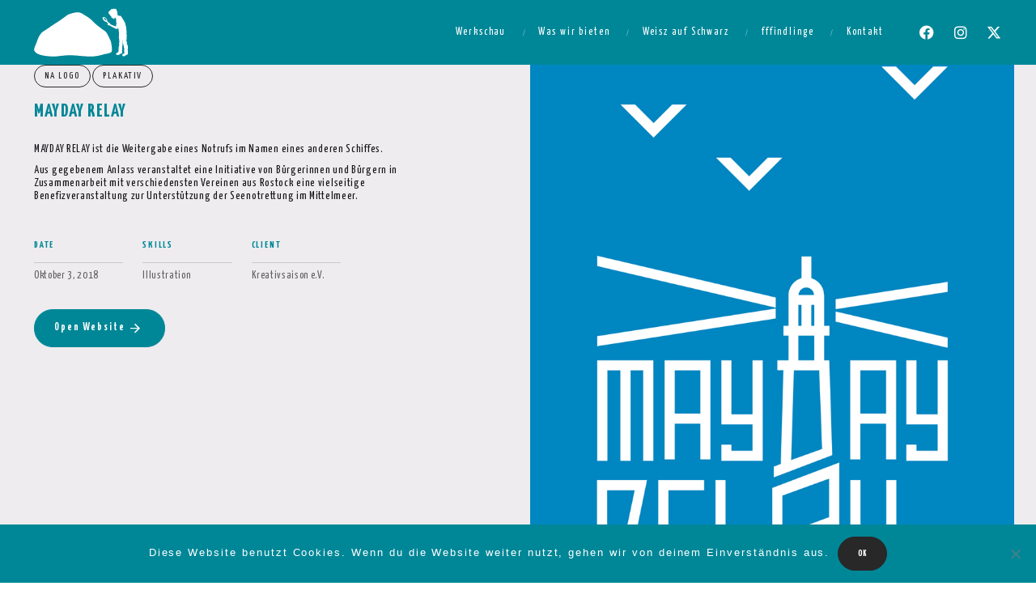

--- FILE ---
content_type: text/html; charset=UTF-8
request_url: https://fffindling.de/project/mayday-relay/
body_size: 13076
content:
<!DOCTYPE html>
<html lang="de">
<head>
	<meta charset="UTF-8">
	<meta name="viewport" content="width=device-width, initial-scale=1.0, maximum-scale=1, user-scalable=no">
	<link rel="profile" href="http://gmpg.org/xfn/11">
	<link rel="pingback" href="https://fffindling.de/xmlrpc.php">

	<title>MAYDAY RELAY &#8211; fffindling – Büro für Ideen</title>
<meta name='robots' content='max-image-preview:large' />
<link rel="alternate" type="application/rss+xml" title="fffindling – Büro für Ideen &raquo; Feed" href="https://fffindling.de/feed/" />
<link rel="alternate" type="application/rss+xml" title="fffindling – Büro für Ideen &raquo; Kommentar-Feed" href="https://fffindling.de/comments/feed/" />
<link rel="alternate" title="oEmbed (JSON)" type="application/json+oembed" href="https://fffindling.de/wp-json/oembed/1.0/embed?url=https%3A%2F%2Ffffindling.de%2Fproject%2Fmayday-relay%2F" />
<link rel="alternate" title="oEmbed (XML)" type="text/xml+oembed" href="https://fffindling.de/wp-json/oembed/1.0/embed?url=https%3A%2F%2Ffffindling.de%2Fproject%2Fmayday-relay%2F&#038;format=xml" />
<style id='wp-img-auto-sizes-contain-inline-css' type='text/css'>
img:is([sizes=auto i],[sizes^="auto," i]){contain-intrinsic-size:3000px 1500px}
/*# sourceURL=wp-img-auto-sizes-contain-inline-css */
</style>
<style id='wp-emoji-styles-inline-css' type='text/css'>

	img.wp-smiley, img.emoji {
		display: inline !important;
		border: none !important;
		box-shadow: none !important;
		height: 1em !important;
		width: 1em !important;
		margin: 0 0.07em !important;
		vertical-align: -0.1em !important;
		background: none !important;
		padding: 0 !important;
	}
/*# sourceURL=wp-emoji-styles-inline-css */
</style>
<style id='wp-block-library-inline-css' type='text/css'>
:root{--wp-block-synced-color:#7a00df;--wp-block-synced-color--rgb:122,0,223;--wp-bound-block-color:var(--wp-block-synced-color);--wp-editor-canvas-background:#ddd;--wp-admin-theme-color:#007cba;--wp-admin-theme-color--rgb:0,124,186;--wp-admin-theme-color-darker-10:#006ba1;--wp-admin-theme-color-darker-10--rgb:0,107,160.5;--wp-admin-theme-color-darker-20:#005a87;--wp-admin-theme-color-darker-20--rgb:0,90,135;--wp-admin-border-width-focus:2px}@media (min-resolution:192dpi){:root{--wp-admin-border-width-focus:1.5px}}.wp-element-button{cursor:pointer}:root .has-very-light-gray-background-color{background-color:#eee}:root .has-very-dark-gray-background-color{background-color:#313131}:root .has-very-light-gray-color{color:#eee}:root .has-very-dark-gray-color{color:#313131}:root .has-vivid-green-cyan-to-vivid-cyan-blue-gradient-background{background:linear-gradient(135deg,#00d084,#0693e3)}:root .has-purple-crush-gradient-background{background:linear-gradient(135deg,#34e2e4,#4721fb 50%,#ab1dfe)}:root .has-hazy-dawn-gradient-background{background:linear-gradient(135deg,#faaca8,#dad0ec)}:root .has-subdued-olive-gradient-background{background:linear-gradient(135deg,#fafae1,#67a671)}:root .has-atomic-cream-gradient-background{background:linear-gradient(135deg,#fdd79a,#004a59)}:root .has-nightshade-gradient-background{background:linear-gradient(135deg,#330968,#31cdcf)}:root .has-midnight-gradient-background{background:linear-gradient(135deg,#020381,#2874fc)}:root{--wp--preset--font-size--normal:16px;--wp--preset--font-size--huge:42px}.has-regular-font-size{font-size:1em}.has-larger-font-size{font-size:2.625em}.has-normal-font-size{font-size:var(--wp--preset--font-size--normal)}.has-huge-font-size{font-size:var(--wp--preset--font-size--huge)}.has-text-align-center{text-align:center}.has-text-align-left{text-align:left}.has-text-align-right{text-align:right}.has-fit-text{white-space:nowrap!important}#end-resizable-editor-section{display:none}.aligncenter{clear:both}.items-justified-left{justify-content:flex-start}.items-justified-center{justify-content:center}.items-justified-right{justify-content:flex-end}.items-justified-space-between{justify-content:space-between}.screen-reader-text{border:0;clip-path:inset(50%);height:1px;margin:-1px;overflow:hidden;padding:0;position:absolute;width:1px;word-wrap:normal!important}.screen-reader-text:focus{background-color:#ddd;clip-path:none;color:#444;display:block;font-size:1em;height:auto;left:5px;line-height:normal;padding:15px 23px 14px;text-decoration:none;top:5px;width:auto;z-index:100000}html :where(.has-border-color){border-style:solid}html :where([style*=border-top-color]){border-top-style:solid}html :where([style*=border-right-color]){border-right-style:solid}html :where([style*=border-bottom-color]){border-bottom-style:solid}html :where([style*=border-left-color]){border-left-style:solid}html :where([style*=border-width]){border-style:solid}html :where([style*=border-top-width]){border-top-style:solid}html :where([style*=border-right-width]){border-right-style:solid}html :where([style*=border-bottom-width]){border-bottom-style:solid}html :where([style*=border-left-width]){border-left-style:solid}html :where(img[class*=wp-image-]){height:auto;max-width:100%}:where(figure){margin:0 0 1em}html :where(.is-position-sticky){--wp-admin--admin-bar--position-offset:var(--wp-admin--admin-bar--height,0px)}@media screen and (max-width:600px){html :where(.is-position-sticky){--wp-admin--admin-bar--position-offset:0px}}

/*# sourceURL=wp-block-library-inline-css */
</style><style id='global-styles-inline-css' type='text/css'>
:root{--wp--preset--aspect-ratio--square: 1;--wp--preset--aspect-ratio--4-3: 4/3;--wp--preset--aspect-ratio--3-4: 3/4;--wp--preset--aspect-ratio--3-2: 3/2;--wp--preset--aspect-ratio--2-3: 2/3;--wp--preset--aspect-ratio--16-9: 16/9;--wp--preset--aspect-ratio--9-16: 9/16;--wp--preset--color--black: #000000;--wp--preset--color--cyan-bluish-gray: #abb8c3;--wp--preset--color--white: #ffffff;--wp--preset--color--pale-pink: #f78da7;--wp--preset--color--vivid-red: #cf2e2e;--wp--preset--color--luminous-vivid-orange: #ff6900;--wp--preset--color--luminous-vivid-amber: #fcb900;--wp--preset--color--light-green-cyan: #7bdcb5;--wp--preset--color--vivid-green-cyan: #00d084;--wp--preset--color--pale-cyan-blue: #8ed1fc;--wp--preset--color--vivid-cyan-blue: #0693e3;--wp--preset--color--vivid-purple: #9b51e0;--wp--preset--color--brand-color: #008797;--wp--preset--color--blue-dark: #174EE2;--wp--preset--color--dark-strong: #24262B;--wp--preset--color--dark-light: #32353C;--wp--preset--color--grey-strong: #6A707E;--wp--preset--color--grey-light: #949597;--wp--preset--gradient--vivid-cyan-blue-to-vivid-purple: linear-gradient(135deg,rgb(6,147,227) 0%,rgb(155,81,224) 100%);--wp--preset--gradient--light-green-cyan-to-vivid-green-cyan: linear-gradient(135deg,rgb(122,220,180) 0%,rgb(0,208,130) 100%);--wp--preset--gradient--luminous-vivid-amber-to-luminous-vivid-orange: linear-gradient(135deg,rgb(252,185,0) 0%,rgb(255,105,0) 100%);--wp--preset--gradient--luminous-vivid-orange-to-vivid-red: linear-gradient(135deg,rgb(255,105,0) 0%,rgb(207,46,46) 100%);--wp--preset--gradient--very-light-gray-to-cyan-bluish-gray: linear-gradient(135deg,rgb(238,238,238) 0%,rgb(169,184,195) 100%);--wp--preset--gradient--cool-to-warm-spectrum: linear-gradient(135deg,rgb(74,234,220) 0%,rgb(151,120,209) 20%,rgb(207,42,186) 40%,rgb(238,44,130) 60%,rgb(251,105,98) 80%,rgb(254,248,76) 100%);--wp--preset--gradient--blush-light-purple: linear-gradient(135deg,rgb(255,206,236) 0%,rgb(152,150,240) 100%);--wp--preset--gradient--blush-bordeaux: linear-gradient(135deg,rgb(254,205,165) 0%,rgb(254,45,45) 50%,rgb(107,0,62) 100%);--wp--preset--gradient--luminous-dusk: linear-gradient(135deg,rgb(255,203,112) 0%,rgb(199,81,192) 50%,rgb(65,88,208) 100%);--wp--preset--gradient--pale-ocean: linear-gradient(135deg,rgb(255,245,203) 0%,rgb(182,227,212) 50%,rgb(51,167,181) 100%);--wp--preset--gradient--electric-grass: linear-gradient(135deg,rgb(202,248,128) 0%,rgb(113,206,126) 100%);--wp--preset--gradient--midnight: linear-gradient(135deg,rgb(2,3,129) 0%,rgb(40,116,252) 100%);--wp--preset--font-size--small: 13px;--wp--preset--font-size--medium: 20px;--wp--preset--font-size--large: 17px;--wp--preset--font-size--x-large: 42px;--wp--preset--font-size--extra-small: 12px;--wp--preset--font-size--normal: 14px;--wp--preset--font-size--larger: 20px;--wp--preset--spacing--20: 0.44rem;--wp--preset--spacing--30: 0.67rem;--wp--preset--spacing--40: 1rem;--wp--preset--spacing--50: 1.5rem;--wp--preset--spacing--60: 2.25rem;--wp--preset--spacing--70: 3.38rem;--wp--preset--spacing--80: 5.06rem;--wp--preset--shadow--natural: 6px 6px 9px rgba(0, 0, 0, 0.2);--wp--preset--shadow--deep: 12px 12px 50px rgba(0, 0, 0, 0.4);--wp--preset--shadow--sharp: 6px 6px 0px rgba(0, 0, 0, 0.2);--wp--preset--shadow--outlined: 6px 6px 0px -3px rgb(255, 255, 255), 6px 6px rgb(0, 0, 0);--wp--preset--shadow--crisp: 6px 6px 0px rgb(0, 0, 0);}:where(.is-layout-flex){gap: 0.5em;}:where(.is-layout-grid){gap: 0.5em;}body .is-layout-flex{display: flex;}.is-layout-flex{flex-wrap: wrap;align-items: center;}.is-layout-flex > :is(*, div){margin: 0;}body .is-layout-grid{display: grid;}.is-layout-grid > :is(*, div){margin: 0;}:where(.wp-block-columns.is-layout-flex){gap: 2em;}:where(.wp-block-columns.is-layout-grid){gap: 2em;}:where(.wp-block-post-template.is-layout-flex){gap: 1.25em;}:where(.wp-block-post-template.is-layout-grid){gap: 1.25em;}.has-black-color{color: var(--wp--preset--color--black) !important;}.has-cyan-bluish-gray-color{color: var(--wp--preset--color--cyan-bluish-gray) !important;}.has-white-color{color: var(--wp--preset--color--white) !important;}.has-pale-pink-color{color: var(--wp--preset--color--pale-pink) !important;}.has-vivid-red-color{color: var(--wp--preset--color--vivid-red) !important;}.has-luminous-vivid-orange-color{color: var(--wp--preset--color--luminous-vivid-orange) !important;}.has-luminous-vivid-amber-color{color: var(--wp--preset--color--luminous-vivid-amber) !important;}.has-light-green-cyan-color{color: var(--wp--preset--color--light-green-cyan) !important;}.has-vivid-green-cyan-color{color: var(--wp--preset--color--vivid-green-cyan) !important;}.has-pale-cyan-blue-color{color: var(--wp--preset--color--pale-cyan-blue) !important;}.has-vivid-cyan-blue-color{color: var(--wp--preset--color--vivid-cyan-blue) !important;}.has-vivid-purple-color{color: var(--wp--preset--color--vivid-purple) !important;}.has-black-background-color{background-color: var(--wp--preset--color--black) !important;}.has-cyan-bluish-gray-background-color{background-color: var(--wp--preset--color--cyan-bluish-gray) !important;}.has-white-background-color{background-color: var(--wp--preset--color--white) !important;}.has-pale-pink-background-color{background-color: var(--wp--preset--color--pale-pink) !important;}.has-vivid-red-background-color{background-color: var(--wp--preset--color--vivid-red) !important;}.has-luminous-vivid-orange-background-color{background-color: var(--wp--preset--color--luminous-vivid-orange) !important;}.has-luminous-vivid-amber-background-color{background-color: var(--wp--preset--color--luminous-vivid-amber) !important;}.has-light-green-cyan-background-color{background-color: var(--wp--preset--color--light-green-cyan) !important;}.has-vivid-green-cyan-background-color{background-color: var(--wp--preset--color--vivid-green-cyan) !important;}.has-pale-cyan-blue-background-color{background-color: var(--wp--preset--color--pale-cyan-blue) !important;}.has-vivid-cyan-blue-background-color{background-color: var(--wp--preset--color--vivid-cyan-blue) !important;}.has-vivid-purple-background-color{background-color: var(--wp--preset--color--vivid-purple) !important;}.has-black-border-color{border-color: var(--wp--preset--color--black) !important;}.has-cyan-bluish-gray-border-color{border-color: var(--wp--preset--color--cyan-bluish-gray) !important;}.has-white-border-color{border-color: var(--wp--preset--color--white) !important;}.has-pale-pink-border-color{border-color: var(--wp--preset--color--pale-pink) !important;}.has-vivid-red-border-color{border-color: var(--wp--preset--color--vivid-red) !important;}.has-luminous-vivid-orange-border-color{border-color: var(--wp--preset--color--luminous-vivid-orange) !important;}.has-luminous-vivid-amber-border-color{border-color: var(--wp--preset--color--luminous-vivid-amber) !important;}.has-light-green-cyan-border-color{border-color: var(--wp--preset--color--light-green-cyan) !important;}.has-vivid-green-cyan-border-color{border-color: var(--wp--preset--color--vivid-green-cyan) !important;}.has-pale-cyan-blue-border-color{border-color: var(--wp--preset--color--pale-cyan-blue) !important;}.has-vivid-cyan-blue-border-color{border-color: var(--wp--preset--color--vivid-cyan-blue) !important;}.has-vivid-purple-border-color{border-color: var(--wp--preset--color--vivid-purple) !important;}.has-vivid-cyan-blue-to-vivid-purple-gradient-background{background: var(--wp--preset--gradient--vivid-cyan-blue-to-vivid-purple) !important;}.has-light-green-cyan-to-vivid-green-cyan-gradient-background{background: var(--wp--preset--gradient--light-green-cyan-to-vivid-green-cyan) !important;}.has-luminous-vivid-amber-to-luminous-vivid-orange-gradient-background{background: var(--wp--preset--gradient--luminous-vivid-amber-to-luminous-vivid-orange) !important;}.has-luminous-vivid-orange-to-vivid-red-gradient-background{background: var(--wp--preset--gradient--luminous-vivid-orange-to-vivid-red) !important;}.has-very-light-gray-to-cyan-bluish-gray-gradient-background{background: var(--wp--preset--gradient--very-light-gray-to-cyan-bluish-gray) !important;}.has-cool-to-warm-spectrum-gradient-background{background: var(--wp--preset--gradient--cool-to-warm-spectrum) !important;}.has-blush-light-purple-gradient-background{background: var(--wp--preset--gradient--blush-light-purple) !important;}.has-blush-bordeaux-gradient-background{background: var(--wp--preset--gradient--blush-bordeaux) !important;}.has-luminous-dusk-gradient-background{background: var(--wp--preset--gradient--luminous-dusk) !important;}.has-pale-ocean-gradient-background{background: var(--wp--preset--gradient--pale-ocean) !important;}.has-electric-grass-gradient-background{background: var(--wp--preset--gradient--electric-grass) !important;}.has-midnight-gradient-background{background: var(--wp--preset--gradient--midnight) !important;}.has-small-font-size{font-size: var(--wp--preset--font-size--small) !important;}.has-medium-font-size{font-size: var(--wp--preset--font-size--medium) !important;}.has-large-font-size{font-size: var(--wp--preset--font-size--large) !important;}.has-x-large-font-size{font-size: var(--wp--preset--font-size--x-large) !important;}
/*# sourceURL=global-styles-inline-css */
</style>

<style id='classic-theme-styles-inline-css' type='text/css'>
/*! This file is auto-generated */
.wp-block-button__link{color:#fff;background-color:#32373c;border-radius:9999px;box-shadow:none;text-decoration:none;padding:calc(.667em + 2px) calc(1.333em + 2px);font-size:1.125em}.wp-block-file__button{background:#32373c;color:#fff;text-decoration:none}
/*# sourceURL=/wp-includes/css/classic-themes.min.css */
</style>
<link rel='stylesheet' id='cookie-notice-front-css' href='https://fffindling.de/wp-content/plugins/cookie-notice/css/front.min.css?ver=2.5.11' type='text/css' media='all' />
<link rel='stylesheet' id='norebro-style-css' href='https://fffindling.de/wp-content/themes/norebro/style.css?ver=1.6.9' type='text/css' media='all' />
<style id='norebro-style-inline-css' type='text/css'>
#masthead.site-header, #mega-menu-wrap ul li, #mega-menu-wrap > ul#primary-menu > li, #masthead .menu-other > li > a, #masthead.site-header .header-bottom .copyright {font-family:'Yanone Kaffeesatz', sans-serif;font-size:24 px;font-style:normal;line-height:2.5 em;font-weight:400;letter-spacing:0.08 em;color:#ffffff;}#masthead.site-header{background-color:#008797;}#masthead.header-fixed #mega-menu-wrap > ul > li > a, #masthead.header-fixed .menu-other > li > a {font-family:'Yanone Kaffeesatz', sans-serif;color:#ffffff;}#masthead.site-header.header-fixed{background-color:#008797;}#masthead.site-header{border:none;}#masthead.site-header.header-fixed{border:none;}.header-title .bg-image{background-color:#ffffff;background-size:auto;}.header-title::after{background-color:transparent;}.header-title h1.page-title{font-family:'Yanone Kaffeesatz', sans-serif;font-style:normal;line-height:0px;color:#008797;}.header-title .subtitle{font-family:'Yanone Kaffeesatz', sans-serif;color:#008797;}.norebro-bar{background-color:#008797;color:#ffffff;}.bar-hamburger{color:#ffffff;}.norebro-bar .content{font-family:'Yanone Kaffeesatz', sans-serif;color:#ffffff;}.norebro-bar .separator{background-color:#008797;}.widget a:hover, p a, #comments p a, .page-content p a, .post .entry-content p a, #comments.comments-area a.comment-reply-link,#comments.comments-area a.comment-edit-link, .comments-area a:hover, .post .entry-content ul a, .post .entry-content ol a{color:#008797;}.widget_search form input, input:not([type="submit"]), textarea, select, .comments-area .comment-respond:after,.comments-area .comment-list > li, .comments-area .comment-respond:before, .blog-grid.grid-4{border-color:#008797;}@media screen and (min-width: 769px){ #mega-menu-wrap > ul .sub-nav .sub-menu-wide > .mega-menu-item > a.menu-link {border-color:#008797;}}body .site-content{background-color:#eeecef;background-size:auto;background-position:center center;background-repeat: repeat;}.page-container{max-width:1326px}h3.widget-title{font-family:'Yanone Kaffeesatz', sans-serif;color:#008797;}.widget, .widget a, .widget input, .widget select, .widget_recent_entries ul a, .widget_recent_comments ul span, .widget_recent_comments ul a{font-family:'Yanone Kaffeesatz', sans-serif;color:#1a171b;}.page-preloader .la-dark{color:#008797;}.page-preloader{background-color:#ffffff;}.scroll-top{opacity:.6;border-color:#008797;}.scroll-top:hover{opacity:.9;border-color:#008797;}footer.site-footer{background-color:#ffffff;background-size:100% 100%;color:#1a171b;}.site-footer .widget,.site-footer .widget p,.site-footer .widget .subtitle,.site-footer .widget a,.site-footer .widget .widget-title, .site-footer .widget a:hover, .site-footer .widget h3 a, .site-footer .widget h4 a,.site-footer .widgets .socialbar a.social.outline i,.site-footer .widgets input,.site-footer input:not([type="submit"]):hover, .site-footer .widget_recent_comments .comment-author-link,.site-footer .widgets input:focus,.site-footer .widget_norebro_widget_subscribe button.btn,.site-footer .widgets select,.site-footer .widget_tag_cloud .tagcloud a,.site-footer .widget_tag_cloud .tagcloud a:hover{color:#1a171b;}.site-footer .widget_norebro_widget_subscribe button.btn, .site-footer .widget_norebro_widget_subscribe button.btn:hover,.site-footer input:not([type="submit"]), .site-footer input:not([type="submit"]):focus,.site-footer .widgets .socialbar a.social.outline,.site-footer .widgets select,.site-footer .widget_tag_cloud .tagcloud a,.site-footer .widget_tag_cloud .tagcloud a:hover{border-color:#1a171b;}.site-footer .widget_norebro_widget_subscribe button.btn:hover, .site-footer .widgets .socialbar a.social.outline:hover{background-color:#1a171b;}footer.site-footer .site-info,footer.site-footer .site-info a,footer.site-footer .site-info a:hover{background-color:#ffffff;color:#1a171b;}footer.site-footer .site-info a,footer.site-footer .site-info a:hover{color:#008797;}body, .font-main, .font-main a, p{font-family:'Yanone Kaffeesatz', sans-serif;font-size:1.1rem;color:#1a171b;}input, select, textarea, .accordion-box .buttons h5.title, .woocommerce div.product accordion-box.outline h5{font-family:'Yanone Kaffeesatz', sans-serif;font-size:1.1rem;}@media screen and (max-width: 1440px) { body, .font-main, .font-main a, p, input, select, textarea, .accordion-box .buttons h5.title, .woocommerce div.product accordion-box.outline h5 { font-size:14px; } }@media screen and (max-width: 1440px) { body, .font-main, .font-main a, p, input, select, textarea, .accordion-box .buttons h5.title, .woocommerce div.product accordion-box.outline h5 { line-height:16px; } }h1, h2, h3, h3.second-title, h4 ,h5, .counter-box .count, .counter-box .counter-box-count, h1 a, h2 a, h3 a, h4 a, h5 a{font-family:'Yanone Kaffeesatz', sans-serif;font-size:2.5rem;color:#008797;}.countdown-box .box-time .box-count, .chart-box-pie-content{font-family:'Yanone Kaffeesatz', sans-serif;font-size:2.5rem;color:#008797;}button, .btn, a.btn, input[type="submit"], .socialbar.boxed-fullwidth a .social-text, .breadcrumbs, .font-titles, h1, h2, h3, h4, h5, h6, .countdown-box .box-time .box-count, .counter-box .counter-box-count, .vc_row .vc-bg-side-text, .slider-vertical-numbers li, .slider-vertical-numbers > div, .slider-vertical-numbers > .owl-dot, .slider-vertical-dots li, .slider-vertical-dots > div, .slider-vertical-dots > .owl-dot, .socialbar.inline a, .socialbar.boxed a .social-text, .widget_calendar caption, .breadcrumbs, nav.pagination, #masthead .site-title, #masthead .site-title a, .header-search form input, #mega-menu-wrap > ul > li, #masthead .menu-other > li > a, #masthead .menu-other > li .submenu .sub-nav.languages li a, .fullscreen-navigation .languages, .portfolio-sorting li, .portfolio-item.grid-4 .more, .portfolio-item.grid-5 .more, .portfolio-grid-4 .scroll, .portfolio-grid-5 .scroll, .portfolio-grid-7 .scroll{font-family:'Yanone Kaffeesatz', sans-serif;}.portfolio-item h4, .portfolio-item h4.title, .portfolio-item h4 a, .portfolio-item.grid-4 h4.title, .portfolio-item-2 h4, .portfolio-item-2 h4.title, .portfolio-item-2 h4 a, .woocommerce ul.products li.product a{font-family:'Yanone Kaffeesatz', sans-serif;color:#008797;font-size:inherit;line-height:inherit;}.blog-item h3.title{font-family:'Yanone Kaffeesatz', sans-serif;color:#008797;line-height: initial;} .blog-item h3.title a{font-size: initial;}.portfolio-item-2 h4{font-family:'Yanone Kaffeesatz', sans-serif;}@media screen and (max-width: 1440px) { h1, h2, h3, h3.second-title, h4 ,h5, .counter-box .count, .counter-box .counter-box-count, h1 a, h2 a, h3 a, h4 a, h5 a, .countdown-box .box-time .box-count, .chart-box-pie-content { font-size:24px; } }@media screen and (max-width: 1440px) { h1, h2, h3, h3.second-title, h4 ,h5, .counter-box .count, .counter-box .counter-box-count, h1 a, h2 a, h3 a, h4 a, h5 a, .countdown-box .box-time .box-count, .chart-box-pie-content { line-height:27px; } }p.subtitle, .subtitle-font, a.category{font-family:'Yanone Kaffeesatz', sans-serif;font-size:1.1rem;font-style:oblique;color:#1a171b;}span.category > a, div.category > a{font-family:'Yanone Kaffeesatz', sans-serif;font-style:oblique;color:#1a171b;}.portfolio-item .subtitle-font, .woocommerce ul.products li.product .subtitle-font.category, .woocommerce ul.products li.product .subtitle-font.category > a{font-family:'Yanone Kaffeesatz', sans-serif;font-style:oblique;color:#1a171b;font-size:inherit;line-height:inherit;}input.classic::-webkit-input-placeholder, .contact-form.classic input::-webkit-input-placeholder, .contact-form.classic textarea::-webkit-input-placeholder, input.classic::-moz-placeholder{font-family:'Yanone Kaffeesatz', sans-serif;font-size:1.1rem;font-style:oblique;color:#1a171b;}.contact-form.classic input::-moz-placeholder, .contact-form.classic textarea::-moz-placeholder{font-family:'Yanone Kaffeesatz', sans-serif;font-size:1.1rem;font-style:oblique;color:#1a171b;}input.classic:-ms-input-placeholder, .contact-form.classic input:-ms-input-placeholder, .contact-form.classic textarea:-ms-input-placeholder{font-family:'Yanone Kaffeesatz', sans-serif;font-size:1.1rem;font-style:oblique;color:#1a171b;}@media screen and (max-width: 1440px) { p.subtitle, .subtitle-font, a.category, input.classic::-webkit-input-placeholder, .contact-form.classic input::-webkit-input-placeholder, .contact-form.classic textarea::-webkit-input-placeholder, input.classic::-moz-placeholder { font-size:18px; } }@media screen and (max-width: 1440px) { p.subtitle, .subtitle-font, a.category, input.classic::-webkit-input-placeholder, .contact-form.classic input::-webkit-input-placeholder, .contact-form.classic textarea::-webkit-input-placeholder, input.classic::-moz-placeholder { line-height:21px; } }.accordion-box .title:hover .control,.accordion-box .item.active .control,.accordion-box.title-brand-color .title,.accordion-box.active-brand-color .item.active .control,.accordion-box.active-brand-color .title:hover .control,.slider .owl-dot.brand,.socialbar.brand a:hover,.socialbar.brand.outline a,.socialbar.brand.flat a,.socialbar.brand.inline a:hover,.video-module .btn-play.outline.btn-brand,.video-module.boxed:hover .btn-play.btn-brand,.widget_tag_cloud .tagcloud a:hover, .widget_product_tag_cloud .tagcloud a:hover,.widget_nav_menu .menu-item a:hover,.widget_pages .menu-item a:hover,.widget_nav_menu .current-menu-item a,.widget_pages .current-menu-item a,.widget-sidebar-menu-left .menu-item a:hover,.widget_rss ul a,.widget_norebro_widget_recent_posts ul.recent-posts-list h4 a:hover,.widget_norebro_widget_login a,.widget div.star-rating:before,.widget div.star-rating span:before, .widget span.star-rating:before,.widget span.star-rating span:before,a:hover,p a,.btn-brand:hover,.btn-outline.btn-brand,a.btn-outline.btn-brand,.btn-outline.btn-brand.disabled:hover,a.btn-outline.btn-brand.disabled:hover,.btn-link.btn-brand,a.btn-link.btn-brand,a.tag:hover,.tag-wrap a:hover,a[class^="tag-link-"]:hover,nav.pagination li a.page-numbers.active,.fullscreen-navigation .copyright .content > a,.fullscreen-navigation.simple ul.menu li:hover > a,.fullscreen-navigation.centered .fullscreen-menu-wrap ul.menu > li a:hover,.post-navigation .box-wrap > a:hover h4, .post-navigation .box-wrap > a:hover .icon,.bar .content a:hover,.bar .share .links a:hover,.portfolio-sorting li a:hover,.portfolio-item h4.title a:hover, .portfolio-item .widget h4 a:hover, .widget .portfolio-item h4 a:hover,.portfolio-item .category.outline,.portfolio-item.grid-2:hover h4.title, .portfolio-item.grid-2:hover .widget h4, .widget .portfolio-item.grid-2:hover h4,.portfolio-item.grid-2.hover-2 .overlay span,.portfolio-item.grid-5 .more span,.blog-grid .tags a:hover,.blog-grid:hover h3 a,.blog-grid.grid-4:hover .tags a,.post .entry-content a:not(.wp-block-button__link):not(.wp-block-file__button),.page-links a,.entry-footer .share .title:hover,.toggle-post:hover .arrow,.toggle-post:hover .content h3,.post .comments-link a:hover,.comments-area .comment-body .comment-meta .reply a,.comments-area .comment-body .comment-meta a.comment-edit-link,.comments-area .reply a,.comments-area .reply-cancle a,.comments-area a.comment-edit-link,input.brand-color,input[type="submit"].brand-color,button.brand-color,a.brand-color,div.brand-color,span.brand-color,input.brand-color-hover:hover,input[type="submit"].brand-color-hover:hover,button.brand-color-hover:hover,a.brand-color-hover:hover,div.brand-color-hover:hover,span.brand-color-hover:hover,.brand-color,.brand-color-after:after,.brand-color-before:before,.brand-color-hover:hover,.brand-color-hover-after:after,.brand-color-hover-before:before,.woocommerce .product div.summary .woo-review-link:hover,.woocommerce .product .product_meta a,ul.woo-products li.product:hover h3 a,.woocommerce form.login a,.woocommerce #payment li.wc_payment_method a.about_paypal,.woocommerce .woo-my-nav li.is-active a,.woocommerce .woo-my-content p a:hover, .has-brand-color-color, .is-style-outline .has-brand-color-color {color:#008797;}.video-module.btn-brand-color-hover:hover .btn-play .icon,.brand-color-i,.brand-color-after-i:after,.brand-color-before-i:before,.brand-color-hover-i:hover,.brand-color-hover-i-after:after,.brand-color-hover-i-before:before{color:#008797 !important;}.accordion-box.outline.title-brand-border-color .title,.contact-form.without-label-offset .focus.active,.contact-form.flat input:not([type="submit"]):focus, .contact-form.flat select:focus, .contact-form.flat textarea:focus,.socialbar.brand a,.video-module .btn-play.btn-brand,.widget_tag_cloud .tagcloud a:hover, .widget_product_tag_cloud .tagcloud a:hover,.widget_calendar tbody tr td#today,.btn-brand,.btn-outline.btn-brand,a.btn-outline.btn-brand,.btn-outline.btn-brand:hover,a.btn-outline.btn-brand:hover,.btn-outline.btn-brand.disabled:hover,a.btn-outline.btn-brand.disabled:hover,input:not([type="submit"]):focus,textarea:focus,select:focus,a.tag:hover,.tag-wrap a:hover,a[class^="tag-link-"]:hover,.portfolio-gallery .gallery-content .tag,.header-search form input:focus,.fullscreen-navigation.simple ul.menu li:hover > a:after, .fullscreen-navigation.simple ul.menu li:hover > a:before,.portfolio-item .category.outline,.portfolio-page.fullscreen .content .tag,.entry-footer .share .title:hover,input.brand-border-color,input[type="submit"].brand-border-color,button.brand-border-color,a.brand-border-color,div.brand-border-color,span.brand-border-color,input.brand-border-color-hover:hover,input[type="submit"].brand-border-color-hover:hover,button.brand-border-color-hover:hover,a.brand-border-color-hover:hover,div.brand-border-color-hover:hover,span.brand-border-color-hover:hover,.brand-border-color,.brand-border-color-after:after,.brand-border-color-before:before,.brand-border-color-hover:hover,.brand-border-color-hover-after:after,.brand-border-color-hover-before:before, .has-brand-color-background-color, .is-style-outline .has-brand-color-color {border-color:#008797;}.brand-border-color-i,.brand-border-color-after-i:after,.brand-border-color-before-i:before,.brand-border-color-hover-i:hover,.brand-border-color-hover-i-after:after,.brand-border-color-hover-i-before:before{border-color:#008797 !important;}.divider,h1.with-divider:after, h2.with-divider:after, h3.with-divider:after, h4.with-divider:after, h5.with-divider:after, h6.with-divider:after,.accordion-box.title-brand-bg-color .title,.list-box li:after, .widget_recent_comments li:after, .widget_recent_entries li:after, .widget_meta li:after, .widget_archive li:after, .widget_nav_menu li:after,.widget_pages li:after, .widget_categories li:after, .widget_rss li:after, .widget_product_categories li:after,.list-box.icon-fill li .icon, .icon-fill.widget_recent_comments li .icon, .icon-fill.widget_recent_entries li .icon, .icon-fill.widget_meta li .icon, .icon-fill.widget_archive li .icon, .icon-fill.widget_nav_menu li .icon,.icon-fill.widget_pages li .icon, .icon-fill.widget_categories li .icon, .icon-fill.widget_rss li .icon, .icon-fill.widget_product_categories li .icon,.socialbar.brand a,.socialbar.brand.outline a:hover,.socialbar.brand.flat a:hover,.video-module .btn-play.btn-brand,.video-module.boxed:hover .btn-play.outline.btn-brand,.widget_calendar caption,.widget_price_filter .ui-slider-range,.widget_price_filter .ui-slider-handle:after,a.hover-underline.underline-brand:before,.btn-brand,button[disabled].btn-brand:hover,input[type="submit"][disabled].btn-brand:hover,.btn-outline.btn-brand:hover,a.btn-outline.btn-brand:hover,.radio input:checked + .input:after,.radio:hover input:checked + .input:after,.portfolio-gallery .gallery-content .tag,nav.pagination li a.hover-underline:before,.portfolio-sorting li a:hover .name:before,.portfolio-page.fullscreen .content .tag,input.brand-bg-color,input[type="submit"].brand-bg-color,button.brand-bg-color,span.tag.-brand,a.brand-bg-color,div.brand-bg-color,span.brand-bg-color,input.brand-bg-color-hover:hover,input[type="submit"].brand-bg-color-hover:hover,button.brand-bg-color-hover:hover,a.brand-bg-color-hover:hover,div.brand-bg-color-hover:hover,span.brand-bg-color-hover:hover,.brand-bg-color,.brand-bg-color-after:after,.brand-bg-color-before:before,.brand-bg-color-hover:hover,.brand-bg-color-hover-after:after,.brand-bg-color-hover-before:before,.woocommerce .product .product_meta > span:after,.select2-dropdown .select2-results__option[aria-selected="true"],.woocommerce .woo-my-content mark, .has-brand-color-background-color {background-color:#008797;}.brand-bg-color-i,.brand-bg-color-after-i:after,.brand-bg-color-before-i:before,.brand-bg-color-hover-i:hover,.brand-bg-color-hover-i-after:after,.brand-bg-color-hover-i-before:before{background-color:#008797 !important;}h1, h2, h3, h4, h5, h6, body, p, span {font-variant-ligatures: none;}h1, h2, h3, body, p {letter-spacing: 0.05em;}h5:not(.title), h4, h6, span {letter-spacing: 0.15em;}h5.title {letter-spacing: 0.15em;}.portfolio-page .info-list .title {color: #008797;}p.subtitle {letter-spacing: 0.02em;}.norebro-with-header-6 .site-footer {padding-left: 0px!important;}#masthead.header-6 .main-nav ul#secondary-menu > li > a.menu-link, #masthead.header-6 .main-nav ul#secondary-menu > li > a {font-size: 1.5em!important;}.hamburger {border-right-color: #fff!important;border-left-color: #fff!important;}.portfolio-page .images-wrap img {margin-bottom: 32px!important; }#homeberg figure img {height: 33vh;width: auto;color: #008797;}@media screen and (min-width: 1025px){header#masthead.site-header,#masthead.site-header .header-wrap, .header-cap{height:80px;max-height:80px;line-height:80px;}.header-title{height:100px;min-height:100px;}#masthead .site-branding img.svg-logo, #masthead .site-title img.svg-logo {height: 90px!important;width: auto;margin: auto 0 auto 0;padding: auto 0 auto 0;}#masthead .site-branding a, #masthead .site-title a {margin: auto 0 auto 0;padding: auto 0 auto 0;}}@media screen and (min-width: 768px) and (max-width: 1024px){header#masthead.site-header,#masthead.site-header .header-wrap, .header-cap{height:80px;max-height:80px;line-height:80px;}.header-title{height:100px;min-height:100px;}#masthead .site-branding img.svg-logo, #masthead .site-title img.svg-logo {height: 90px!important;width: auto;margin: auto 0 auto 0;padding: auto 0 auto 0;}#masthead .site-branding a, #masthead .site-title a {margin: auto 0 auto 0;padding: auto 0 auto 0;}}@media screen and (max-width: 767px){#masthead #site-navigation.main-nav, #masthead #site-navigation.main-nav ul li, #masthead #sitenavigation.main-nav, #masthead #site-navigation.main-nav #mega-menu-wrap #primary-menu .mega-menu-item.current-menu-item > a.menu-link, #masthead #site-navigation.main-nav #mega-menu-wrap #primary-menu .mega-menu-item.current-menu-ancestor > a.menu-link, #masthead #site-navigation.main-nav #mega-menu-wrap #primary-menu .mega-menu-item a.menu-link:hover, #masthead #site-navigation.main-nav #mega-menu-wrap #primary-menu .mega-menu-item a.menu-link.open {font-family:'Yanone Kaffeesatz', sans-serif;color:#ffffff;}#masthead #site-navigation.main-nav, #masthead #site-navigation.main-nav #mega-menu-wrap #primary-menu .mega-menu-item .sub-nav ul.sub-menu, #masthead #site-navigation.main-nav #mega-menu-wrap #primary-menu .mega-menu-item .sub-nav ul.sub-sub-menu{background-color:#008797;}#masthead.site-header, #masthead .menu-other > li > a{color:#ffffff;}header#masthead.site-header,#masthead.site-header .header-wrap, .header-cap{height:40px;max-height:40px;line-height:40px;}.header-title{height:90px;min-height:90px;}#masthead .site-branding img.svg-logo, #masthead .site-title img.svg-logo {height: 70px;width: auto;margin: auto 0 auto 0;padding: auto 0 auto 0;}#masthead .site-branding a, #masthead .site-title a {margin: auto 0 auto 0;padding: auto 0 auto 0;}html.js_active.vc_desktop.vc_transform body.home.page-template-default.page.page-id-748.logged-in.admin-bar.wp-embed-responsive.translatepress-de_DE.norebro-theme-1-0-0.norebro-with-header-6.wpb-js-composer.js-comp-ver-6.0.2.vc_responsive.customize-support.cookies-set.cookies-accepted div#page.site div.content-right div#content.site-content div.page-container div#primary.content-area div.page-content main#main.site-main article#post-748.post-748.page.type-page.status-publish.hentry div.entry-content section.vc_section.vc_custom_1560247187192.vc_row-o-full-height.vc_section-o-content-middle.vc_section-flex div.vc_row.wpb_row.vc_row-fluid.vc_custom_1559497118830 div.wpb_column.vc_column_container.vc_col-sm-12 div.vc_column-inner.vc_custom_1559495474910 div.wpb_wrapper div.wpb_single_image.wpb_content_element.vc_align_center figure.wpb_wrapper.vc_figure div.vc_single_image-wrapper.vc_box_border_grey img.vc_single_image-img.attachment-full {max-height: 150px!important; }}@media screen and (max-width: 566px){#masthead .site-branding img.svg-logo, #masthead .site-title img.svg-logo {height: 50px!important;width: auto;margin: auto 0 auto 0;padding: auto 0 auto 0;}#masthead .site-branding a, #masthead .site-title a {margin: auto 0 auto 0;padding: auto 0 auto 0;}html.js_active.vc_desktop.vc_transform body.home.page-template-default.page.page-id-748.logged-in.admin-bar.wp-embed-responsive.translatepress-de_DE.norebro-theme-1-0-0.norebro-with-header-6.wpb-js-composer.js-comp-ver-6.0.2.vc_responsive.customize-support.cookies-set.cookies-accepted div#page.site div.content-right div#content.site-content div.page-container div#primary.content-area div.page-content main#main.site-main article#post-748.post-748.page.type-page.status-publish.hentry div.entry-content section.vc_section.vc_custom_1560247187192.vc_row-o-full-height.vc_section-o-content-middle.vc_section-flex div.vc_row.wpb_row.vc_row-fluid.vc_custom_1559497118830 div.wpb_column.vc_column_container.vc_col-sm-12 div.vc_column-inner.vc_custom_1559495474910 div.wpb_wrapper div.wpb_single_image.wpb_content_element.vc_align_center figure.wpb_wrapper.vc_figure div.vc_single_image-wrapper.vc_box_border_grey img.vc_single_image-img.attachment-full {max-height: 150px!important; }section.vc_section.vc_row-o-full-height.vc_section-o-content-middle.vc_section-flex {min-height: 700px!important; }}
/*# sourceURL=norebro-style-inline-css */
</style>
<link rel='stylesheet' id='norebro-grid-css' href='https://fffindling.de/wp-content/themes/norebro/assets/css/grid.min.css?ver=6.9' type='text/css' media='all' />
<link rel='stylesheet' id='js_composer_front-css' href='https://fffindling.de/wp-content/plugins/js_composer/assets/css/js_composer.min.css?ver=8.7.2' type='text/css' media='all' />
<script type="text/javascript" src="https://fffindling.de/wp-content/plugins/svg-support/vendor/DOMPurify/DOMPurify.min.js?ver=2.5.8" id="bodhi-dompurify-library-js"></script>
<script type="text/javascript" id="cookie-notice-front-js-before">
/* <![CDATA[ */
var cnArgs = {"ajaxUrl":"https:\/\/fffindling.de\/wp-admin\/admin-ajax.php","nonce":"fc9c8f87ad","hideEffect":"fade","position":"bottom","onScroll":false,"onScrollOffset":100,"onClick":false,"cookieName":"cookie_notice_accepted","cookieTime":2592000,"cookieTimeRejected":2592000,"globalCookie":false,"redirection":false,"cache":false,"revokeCookies":true,"revokeCookiesOpt":"automatic"};

//# sourceURL=cookie-notice-front-js-before
/* ]]> */
</script>
<script type="text/javascript" src="https://fffindling.de/wp-content/plugins/cookie-notice/js/front.min.js?ver=2.5.11" id="cookie-notice-front-js"></script>
<script type="text/javascript" src="https://fffindling.de/wp-includes/js/jquery/jquery.min.js?ver=3.7.1" id="jquery-core-js"></script>
<script type="text/javascript" src="https://fffindling.de/wp-includes/js/jquery/jquery-migrate.min.js?ver=3.4.1" id="jquery-migrate-js"></script>
<script type="text/javascript" id="bodhi_svg_inline-js-extra">
/* <![CDATA[ */
var svgSettings = {"skipNested":""};
//# sourceURL=bodhi_svg_inline-js-extra
/* ]]> */
</script>
<script type="text/javascript" src="https://fffindling.de/wp-content/plugins/svg-support/js/min/svgs-inline-min.js" id="bodhi_svg_inline-js"></script>
<script type="text/javascript" id="bodhi_svg_inline-js-after">
/* <![CDATA[ */
cssTarget={"Bodhi":"img.style-svg","ForceInlineSVG":"style-svg"};ForceInlineSVGActive="false";frontSanitizationEnabled="on";
//# sourceURL=bodhi_svg_inline-js-after
/* ]]> */
</script>
<script></script><link rel="https://api.w.org/" href="https://fffindling.de/wp-json/" /><link rel="alternate" title="JSON" type="application/json" href="https://fffindling.de/wp-json/wp/v2/norebro_portfolio/882" /><link rel="EditURI" type="application/rsd+xml" title="RSD" href="https://fffindling.de/xmlrpc.php?rsd" />
<meta name="generator" content="WordPress 6.9" />
<link rel="canonical" href="https://fffindling.de/project/mayday-relay/" />
<link rel='shortlink' href='https://fffindling.de/?p=882' />
<style type="text/css">.recentcomments a{display:inline !important;padding:0 !important;margin:0 !important;}</style><meta name="generator" content="Powered by WPBakery Page Builder - drag and drop page builder for WordPress."/>
<link rel="icon" href="https://fffindling.de/wp-content/uploads/2019/05/cropped-fffindling-logo-32x32.jpg" sizes="32x32" />
<link rel="icon" href="https://fffindling.de/wp-content/uploads/2019/05/cropped-fffindling-logo-192x192.jpg" sizes="192x192" />
<link rel="apple-touch-icon" href="https://fffindling.de/wp-content/uploads/2019/05/cropped-fffindling-logo-180x180.jpg" />
<meta name="msapplication-TileImage" content="https://fffindling.de/wp-content/uploads/2019/05/cropped-fffindling-logo-270x270.jpg" />
<noscript><style> .wpb_animate_when_almost_visible { opacity: 1; }</style></noscript>
<link rel='stylesheet' id='aos-css' href='https://fffindling.de/wp-content/themes/norebro/assets/css/aos.css?ver=6.9' type='text/css' media='all' />
<link rel='stylesheet' id='ionicons-css' href='https://fffindling.de/wp-content/themes/norebro/assets/css/ionicons.min.css?ver=6.9' type='text/css' media='all' />
<link rel='stylesheet' id='fontawesome-font-css' href='https://fffindling.de/wp-content/themes/norebro/assets/fonts/fa/css/all.css?ver=6.9' type='text/css' media='all' />
<link rel='stylesheet' id='norebro-global-fonts-css' href='//fonts.googleapis.com/css?family=Yanone+Kaffeesatz%3A200%2C300%2C400%2C700%7CYanone+Kaffeesatz%3A700%2C400%2C300%2C200%26subset%3Dvietnamese%2Clatin-ext%2Ccyrillic%2Ccyrillic%2Clatin-ext%2Cvietnamese%2Ccyrillic%2Clatin-ext%2Cvietnamese%2Cvietnamese%2Clatin-ext%2Ccyrillic%2Ccyrillic%2Clatin-ext%2Cvietnamese%2Ccyrillic%2Clatin-ext%2Cvietnamese%2Ccyrillic%2Clatin-ext%2Cvietnamese%2Ccyrillic%2Clatin-ext%2Cvietnamese%2Cvietnamese%2Clatin-ext%2Ccyrillic%2Cvietnamese%2Clatin-ext%2Ccyrillic%2Cvietnamese%2Clatin-ext%2Ccyrillic%2Cvietnamese%2Clatin-ext%2Ccyrillic%2Cvietnamese%2Clatin-ext%2Ccyrillic%2Cvietnamese%2Clatin-ext%2Ccyrillic%2Cvietnamese%2Clatin-ext%2Ccyrillic%2Cvietnamese%2Clatin-ext%2Ccyrillic%2Cvietnamese%2Clatin-ext%2Ccyrillic%2Cvietnamese%2Clatin-ext%2Ccyrillic%2Cvietnamese%2Clatin-ext%2Ccyrillic%2Cvietnamese%2Clatin-ext%2Ccyrillic%2Cvietnamese%2Clatin-ext%2Ccyrillic%2Cvietnamese%2Clatin-ext%2Ccyrillic&#038;ver=1.0.0' type='text/css' media='all' />
</head>

<body class="wp-singular norebro_portfolio-template-default single single-norebro_portfolio postid-882 wp-embed-responsive wp-theme-norebro cookies-not-set norebro-theme-1.6.6 wpb-js-composer js-comp-ver-8.7.2 vc_responsive">

	<div class="preloader page-preloader mobile-preloader" id="page-preloader">
		<div class="custom-preloader">
							<img src="https://fffindling.de/wp-content/uploads/2019/05/laufjungelauf.jpg" alt="preloader" />
						</div></div>


	
<a class="scroll-top" id="page-scroll-top">
	<img src="https://fffindling.de/wp-content/themes/norebro/assets/images/scroll-top.svg" alt="Scroll to top">
</a>


	

	<div id="page" class="site">
		<a class="skip-link screen-reader-text" href="#main">Skip to content</a>
	
			
		

		
<header id="masthead" class="site-header dark-text header-2 without-mobile-search"
 data-header-fixed="true" data-fixed-initial-offset="150">
	<div class="header-wrap page-container">
		
<div class="site-branding">
		<p class="site-title">
		<a href="https://fffindling.de/" rel="home">

			<span class="logo with-mobile">
									<img src="https://fffindling.de/wp-content/uploads/2023/07/fff_Logo_weiss_neu.svg"  class="svg-logo" srcset="https://fffindling.de/wp-content/uploads/2023/07/fff_Logo_weiss_neu.svg 2x" alt="fffindling – Büro für Ideen">
							</span>

			<span class="fixed-logo">
									<img src="https://fffindling.de/wp-content/uploads/2023/07/fff_Logo_weiss_neu.svg"  class="svg-logo" srcset="https://fffindling.de/wp-content/uploads/2023/07/fff_Logo_weiss_neu.svg 2x" alt="fffindling – Büro für Ideen">
							</span>

						<span class="mobile-logo">
				<img src="https://fffindling.de/wp-content/uploads/2023/07/fff_Logo_weiss_neu.svg" class=" svg-logo" alt="fffindling – Büro für Ideen">
			</span>
			
						<span class="fixed-mobile-logo">
				<img src="https://fffindling.de/wp-content/uploads/2023/07/fff_Logo_weiss_neu.svg" class=" svg-logo" alt="fffindling – Büro für Ideen">
			</span>
			
			<span class="for-onepage">
				<span class="dark hidden">
											<img src="https://fffindling.de/wp-content/uploads/2023/07/fff_Logo_weiss_neu.svg"  class="svg-logo" srcset="https://fffindling.de/wp-content/uploads/2023/07/fff_Logo_weiss_neu.svg 2x" alt="fffindling – Büro für Ideen">
									</span>
				<span class="light hidden">
											<img src="https://fffindling.de/wp-content/uploads/2023/07/fff_Logo_farb_neu.svg"  class="svg-logo" srcset="https://fffindling.de/wp-content/uploads/2023/07/fff_Logo_farb_neu.svg 2x" alt="fffindling – Büro für Ideen">
									</span>
			</span>
		</a>
	</p>
</div><!-- .site-branding -->
		<div class="right">
			
<nav id="site-navigation" class="main-nav slide-right">
	<div class="close">
		<i class="icon ion-android-close"></i>
	</div>
	<div id="mega-menu-wrap">
        <ul id="primary-menu" class="menu"><li id="nav-menu-item-657-696b827613c50" class="mega-menu-item nav-item menu-item-depth-0 "><a href="https://fffindling.de/werkschau/" class="menu-link main-menu-link item-title"><span>Werkschau</span></a></li>
<li id="nav-menu-item-797-696b827613d13" class="mega-menu-item nav-item menu-item-depth-0 "><a href="/#angebot" class="menu-link main-menu-link item-title"><span>Was wir bieten</span></a></li>
<li id="nav-menu-item-794-696b827613d86" class="mega-menu-item nav-item menu-item-depth-0 "><a href="http://www.weisz-auf-schwarz.de" class="menu-link main-menu-link item-title"><span>Weisz auf Schwarz</span></a></li>
<li id="nav-menu-item-795-696b827613e0b" class="mega-menu-item nav-item menu-item-depth-0 "><a href="/#fffindlinge" class="menu-link main-menu-link item-title"><span>fffindlinge</span></a></li>
<li id="nav-menu-item-796-696b827613e8d" class="mega-menu-item nav-item menu-item-depth-0 "><a href="/#kontakt" class="menu-link main-menu-link item-title"><span>Kontakt</span></a></li>
</ul>	</div>

	<ul class="phone-menu-middle font-titles">
					</ul>

	<ul class="phone-menu-bottom">
		
			</ul>
</nav>	
			

<ul class="menu-other">

			
	
			<li class="social">
			<a href="https://www.facebook.com/fffindlinge/" target="_blank"rel="nofollow" class="facebook">                <i class="fa-brands fa-facebook"></i>
            </a><a href="https://www.instagram.com/fffindling/" target="_blank"rel="nofollow" class="instagram">                <i class="fa-brands fa-instagram"></i>
            </a><a href="https://twitter.com/fffindlinge" target="_blank"rel="nofollow" class="twitter">                <i class="fa-brands fa-x-twitter"></i>
            </a>		</li>
	
	</ul>


<div class="hamburger-menu" id="hamburger-menu">
	<a class="hamburger" aria-controls="site-navigation" aria-expanded="false"></a>
</div>
			
<!-- Fullscreen -->
			<div class="close-menu"></div>
		</div>
	</div><!-- .header-wrap -->
</header><!-- #masthead -->


<div class="fullscreen-navigation" id="fullscreen-mega-menu">
	<div class="site-branding">
		<p class="site-title">
			<a href="https://fffindling.de/" rel="home">
												<span class="first-logo">
						<img src="https://fffindling.de/wp-content/uploads/2023/07/fff_Logo_farb_neu.svg"
							 srcset="https://fffindling.de/wp-content/uploads/2023/07/fff_Logo_farb_neu.svg 2x"							alt="fffindling – Büro für Ideen">
					</span>
										</a>
		</p>
	</div>
	<div class="fullscreen-menu-wrap font-titles">
		<div id="fullscreen-mega-menu-wrap">
            <ul id="secondary-menu" class="menu"><li id="nav-menu-item-657-696b827618799" class="mega-menu-item nav-item menu-item-depth-0 "><a href="https://fffindling.de/werkschau/" class="menu-link main-menu-link item-title"><span>Werkschau</span></a></li>
<li id="nav-menu-item-797-696b82761884c" class="mega-menu-item nav-item menu-item-depth-0 "><a href="/#angebot" class="menu-link main-menu-link item-title"><span>Was wir bieten</span></a></li>
<li id="nav-menu-item-794-696b8276188b6" class="mega-menu-item nav-item menu-item-depth-0 "><a href="http://www.weisz-auf-schwarz.de" class="menu-link main-menu-link item-title"><span>Weisz auf Schwarz</span></a></li>
<li id="nav-menu-item-795-696b82761891d" class="mega-menu-item nav-item menu-item-depth-0 "><a href="/#fffindlinge" class="menu-link main-menu-link item-title"><span>fffindlinge</span></a></li>
<li id="nav-menu-item-796-696b827618993" class="mega-menu-item nav-item menu-item-depth-0 "><a href="/#kontakt" class="menu-link main-menu-link item-title"><span>Kontakt</span></a></li>
</ul>		</div>
	</div>

	
	<div class="copyright">
		<span class="content">
			© 2019, fffindling – Büro für Ideen, Design based on Norebro theme by <a href="http://colabr.io" target="_blank">Colabr.io Team</a>, All right reserved.			<br>
			<a href="/datenschutz">Datenschutz</a> | <a href="/impressum">Impressum</a>		</span>

				<div class="socialbar small outline">
			<a href="https://www.facebook.com/fffindlinge/" target="_blank"rel="nofollow" class="facebook">                <i class="fa-brands fa-facebook"></i>
            </a><a href="https://www.instagram.com/fffindling/" target="_blank"rel="nofollow" class="instagram">                <i class="fa-brands fa-instagram"></i>
            </a><a href="https://twitter.com/fffindlinge" target="_blank"rel="nofollow" class="twitter">                <i class="fa-brands fa-x-twitter"></i>
            </a>		</div>
			</div>
	<div class="close" id="fullscreen-menu-close">
		<span class="ion-ios-close-empty"></span>
	</div>
</div>

		
		
		<div id="content" class="site-content">

			



<div class="page-container ">

	
	<!-- Content -->
	<div class="portfolio-page boxed content-invert">
		<div class="vc_row">
			<div class="vc_col-sm-6 -sticky-block">
				<div class="portfolio-content">
					<div class="vc_row">
						<div class="vc_col-sm-12">

																																<span class="tag">Na Logo</span>
																	<span class="tag">Plakativ</span>
															
															<h1 class="project-title">MAYDAY RELAY</h1>													</div>
						<div class="clear"></div>
						<div class="vc_col-sm-12">
							<p>MAYDAY RELAY ist die Weitergabe eines Notrufs im Namen eines anderen Schiffes.</p>
<p>Aus gegebenem Anlass veranstaltet eine Initiative von Bürgerinnen und Bürgern in Zusammenarbeit mit verschiedensten Vereinen aus Rostock eine vielseitige Benefizveranstaltung zur Unterstützung der Seenotrettung im Mittelmeer.</p>																				</div>
						<div class="info vc_col-sm-12">
							<ul class="info-list">
																<li>
									<h5 class="title uppercase">Date</h5>
									<p>Oktober 3, 2018</p>
								</li>
								
																<li>
									<h5 class="title uppercase">Skills</h5>
									<p>Illustration</p>
								</li>
								
																<li>
									<h5 class="title uppercase">Client</h5>
									<p>Kreativsaison e.V.</p>
								</li>
								
								
															</ul>

							
														<a href="http://www.mayday-relay.de/" class="open-website btn btn-brand" target="_blank">
								<span class="text">
									Open Website								</span>
								<span class="icon ion-right ion-android-arrow-forward"></span>
							</a>
							
						</div>
					</div>
				</div>
			</div>
			<div class="vc_col-sm-6 images-wrap">

				
															<img alt="" src="https://fffindling.de/wp-content/uploads/2019/06/Flyer-MAYDAY-RELAY_neu-1.jpg">
											<img alt="" src="https://fffindling.de/wp-content/uploads/2019/06/Flyer-MAYDAY-RELAY_neu-2.jpg">
													<div class="clear"></div>
			</div>
		</div>
	</div>

		<div class="portfolio-page-custom-content">
		<div class="wpb-content-wrapper"><div class="vc_row wpb_row vc_row-fluid"><div class="wpb_column vc_column_container vc_col-sm-12"><div class="vc_column-inner"><div class="wpb_wrapper"><div class="vc_empty_space"   style="height: 50px"><span class="vc_empty_space_inner"></span></div></div></div></div></div>
</div>	</div>
	
</div><!--.page-container-->


<div class="post-navigation  with-border-top">
	<div class="page-container">
		<div class="vc_col-md-6 box-wrap">
						<a href="https://fffindling.de/project/fachstelle-kulturelle-bildung/" class="text-left">
				<div class="content-center">
					<div class="wrap">
						<div class="icon">
							<span class="ion-android-arrow-back"></span>
						</div>
						<div class="content">
							<p class="subtitle">Previous project</p>
							<h4>Fachstelle Kulturelle Bildung</h4>
						</div>
					</div>
				</div>
			</a>
					</div>
		<div class="vc_col-md-6 box-wrap">
						<a href="https://fffindling.de/project/rechte-wurstgesichter/" class="text-right">
				<div class="content-center">
					<div class="wrap">
						<div class="content">
							<p class="subtitle">Next project</p>
							<h4>Rechte Wurstgesichter</h4>
						</div>
						<div class="icon">
							<span class="ion-android-arrow-forward"></span>
						</div>
					</div>
				</div>
			</a>
					</div>
		<a href="https://fffindling.de/werkschau/" class="grid norebro-icon-grid">
			<div class="icon"></div>
		</a>
		<div class="clear"></div>
	</div>
</div>
		</div><!-- #content -->
		</div>
</div>
<footer id="colophon" class="site-footer">

			
	
</footer>

	</div><!-- #page -->

	
	
	<script type="speculationrules">
{"prefetch":[{"source":"document","where":{"and":[{"href_matches":"/*"},{"not":{"href_matches":["/wp-*.php","/wp-admin/*","/wp-content/uploads/*","/wp-content/*","/wp-content/plugins/*","/wp-content/themes/norebro/*","/*\\?(.+)"]}},{"not":{"selector_matches":"a[rel~=\"nofollow\"]"}},{"not":{"selector_matches":".no-prefetch, .no-prefetch a"}}]},"eagerness":"conservative"}]}
</script>
<script type="text/html" id="wpb-modifications"> window.wpbCustomElement = 1; </script><script type="text/javascript" src="https://fffindling.de/wp-content/themes/norebro/assets/js/woocommerce-main.min.js?ver=6.9" id="woocommerce-main-js"></script>
<script type="text/javascript" src="https://fffindling.de/wp-content/plugins/js_composer/assets/js/dist/js_composer_front.min.js?ver=8.7.2" id="wpb_composer_front_js-js"></script>
<script type="text/javascript" src="https://fffindling.de/wp-includes/js/imagesloaded.min.js?ver=5.0.0" id="imagesloaded-js"></script>
<script type="text/javascript" src="https://fffindling.de/wp-includes/js/masonry.min.js?ver=4.2.2" id="masonry-js"></script>
<script type="text/javascript" src="https://fffindling.de/wp-includes/js/jquery/jquery.masonry.min.js?ver=3.1.2b" id="jquery-masonry-js"></script>
<script type="text/javascript" src="https://fffindling.de/wp-includes/js/underscore.min.js?ver=1.13.7" id="underscore-js"></script>
<script type="text/javascript" src="https://fffindling.de/wp-content/themes/norebro/assets/js/libs/aos.js?ver=6.9" id="aos-js"></script>
<script type="text/javascript" src="https://fffindling.de/wp-content/plugins/js_composer/assets/lib/vendor/dist/isotope-layout/dist/isotope.pkgd.min.js?ver=8.7.2" id="isotope-js"></script>
<script type="text/javascript" src="https://fffindling.de/wp-content/themes/norebro/assets/js/libs/jquery.mega-menu.min.js?ver=6.9" id="jquery-mega-menu-js"></script>
<script type="text/javascript" src="https://fffindling.de/wp-content/themes/norebro/assets/js/navigation.js?ver=1.0.0" id="norebro-navigation-js"></script>
<script type="text/javascript" src="https://fffindling.de/wp-content/themes/norebro/assets/js/skip-link-focus-fix.js?ver=1.0.0" id="norebro-skip-link-focus-fix-js"></script>
<script type="text/javascript" src="https://fffindling.de/wp-content/themes/norebro/assets/js/libs/owl.carousel.min.js?ver=6.9" id="owl-carousel-js"></script>
<script type="text/javascript" src="https://fffindling.de/wp-content/themes/norebro/assets/js/libs/jquery.onepage-scroll.min.js?ver=1.0.0" id="page-scroll-js"></script>
<script type="text/javascript" src="https://fffindling.de/wp-content/themes/norebro/assets/js/main.min.js?ver=6.9" id="norebro-main-js"></script>
<script id="wp-emoji-settings" type="application/json">
{"baseUrl":"https://s.w.org/images/core/emoji/17.0.2/72x72/","ext":".png","svgUrl":"https://s.w.org/images/core/emoji/17.0.2/svg/","svgExt":".svg","source":{"concatemoji":"https://fffindling.de/wp-includes/js/wp-emoji-release.min.js?ver=6.9"}}
</script>
<script type="module">
/* <![CDATA[ */
/*! This file is auto-generated */
const a=JSON.parse(document.getElementById("wp-emoji-settings").textContent),o=(window._wpemojiSettings=a,"wpEmojiSettingsSupports"),s=["flag","emoji"];function i(e){try{var t={supportTests:e,timestamp:(new Date).valueOf()};sessionStorage.setItem(o,JSON.stringify(t))}catch(e){}}function c(e,t,n){e.clearRect(0,0,e.canvas.width,e.canvas.height),e.fillText(t,0,0);t=new Uint32Array(e.getImageData(0,0,e.canvas.width,e.canvas.height).data);e.clearRect(0,0,e.canvas.width,e.canvas.height),e.fillText(n,0,0);const a=new Uint32Array(e.getImageData(0,0,e.canvas.width,e.canvas.height).data);return t.every((e,t)=>e===a[t])}function p(e,t){e.clearRect(0,0,e.canvas.width,e.canvas.height),e.fillText(t,0,0);var n=e.getImageData(16,16,1,1);for(let e=0;e<n.data.length;e++)if(0!==n.data[e])return!1;return!0}function u(e,t,n,a){switch(t){case"flag":return n(e,"\ud83c\udff3\ufe0f\u200d\u26a7\ufe0f","\ud83c\udff3\ufe0f\u200b\u26a7\ufe0f")?!1:!n(e,"\ud83c\udde8\ud83c\uddf6","\ud83c\udde8\u200b\ud83c\uddf6")&&!n(e,"\ud83c\udff4\udb40\udc67\udb40\udc62\udb40\udc65\udb40\udc6e\udb40\udc67\udb40\udc7f","\ud83c\udff4\u200b\udb40\udc67\u200b\udb40\udc62\u200b\udb40\udc65\u200b\udb40\udc6e\u200b\udb40\udc67\u200b\udb40\udc7f");case"emoji":return!a(e,"\ud83e\u1fac8")}return!1}function f(e,t,n,a){let r;const o=(r="undefined"!=typeof WorkerGlobalScope&&self instanceof WorkerGlobalScope?new OffscreenCanvas(300,150):document.createElement("canvas")).getContext("2d",{willReadFrequently:!0}),s=(o.textBaseline="top",o.font="600 32px Arial",{});return e.forEach(e=>{s[e]=t(o,e,n,a)}),s}function r(e){var t=document.createElement("script");t.src=e,t.defer=!0,document.head.appendChild(t)}a.supports={everything:!0,everythingExceptFlag:!0},new Promise(t=>{let n=function(){try{var e=JSON.parse(sessionStorage.getItem(o));if("object"==typeof e&&"number"==typeof e.timestamp&&(new Date).valueOf()<e.timestamp+604800&&"object"==typeof e.supportTests)return e.supportTests}catch(e){}return null}();if(!n){if("undefined"!=typeof Worker&&"undefined"!=typeof OffscreenCanvas&&"undefined"!=typeof URL&&URL.createObjectURL&&"undefined"!=typeof Blob)try{var e="postMessage("+f.toString()+"("+[JSON.stringify(s),u.toString(),c.toString(),p.toString()].join(",")+"));",a=new Blob([e],{type:"text/javascript"});const r=new Worker(URL.createObjectURL(a),{name:"wpTestEmojiSupports"});return void(r.onmessage=e=>{i(n=e.data),r.terminate(),t(n)})}catch(e){}i(n=f(s,u,c,p))}t(n)}).then(e=>{for(const n in e)a.supports[n]=e[n],a.supports.everything=a.supports.everything&&a.supports[n],"flag"!==n&&(a.supports.everythingExceptFlag=a.supports.everythingExceptFlag&&a.supports[n]);var t;a.supports.everythingExceptFlag=a.supports.everythingExceptFlag&&!a.supports.flag,a.supports.everything||((t=a.source||{}).concatemoji?r(t.concatemoji):t.wpemoji&&t.twemoji&&(r(t.twemoji),r(t.wpemoji)))});
//# sourceURL=https://fffindling.de/wp-includes/js/wp-emoji-loader.min.js
/* ]]> */
</script>
<script></script>
		<!-- Cookie Notice plugin v2.5.11 by Hu-manity.co https://hu-manity.co/ -->
		<div id="cookie-notice" role="dialog" class="cookie-notice-hidden cookie-revoke-hidden cn-position-bottom" aria-label="Cookie Notice" style="background-color: rgba(0,135,151,1);"><div class="cookie-notice-container" style="color: #fff"><span id="cn-notice-text" class="cn-text-container">Diese Website benutzt Cookies. Wenn du die Website weiter nutzt, gehen wir von deinem Einverständnis aus.</span><span id="cn-notice-buttons" class="cn-buttons-container"><button id="cn-accept-cookie" data-cookie-set="accept" class="cn-set-cookie cn-button cn-button-custom button cookie-btn" aria-label="OK">OK</button></span><button type="button" id="cn-close-notice" data-cookie-set="accept" class="cn-close-icon" aria-label="Nein"></button></div>
			
		</div>
		<!-- / Cookie Notice plugin -->
	</body>
</html>

--- FILE ---
content_type: image/svg+xml
request_url: https://fffindling.de/wp-content/uploads/2023/07/fff_Logo_weiss_neu.svg
body_size: 1809
content:
<?xml version="1.0" encoding="UTF-8"?>
<!-- Generator: Adobe Illustrator 27.9.0, SVG Export Plug-In . SVG Version: 6.00 Build 0)  -->
<svg xmlns="http://www.w3.org/2000/svg" xmlns:xlink="http://www.w3.org/1999/xlink" version="1.1" id="Ebene_1" x="0px" y="0px" width="260" height="135" viewBox="0 0 258.8 133.5" style="enable-background:new 0 0 258.8 133.5;" xml:space="preserve">
<style type="text/css">
	.st0{fill-rule:evenodd;clip-rule:evenodd;fill:#FFFFFF;}
</style>
<g>
	<path class="st0" d="M210.3,89.8c-2.2-4-9.7-23.4-15.3-26.6c-5-2.9-28.2-20.8-32.7-26.1c-7.9-9.1-18.3-15-22.7-17.7   c-4.4-2.8-11.1-8.3-19.4-8.3s-24.4,5-27.7,7.2c-3.3,2.2-20,15-31.6,22.2C49.1,47.7,38.6,56.3,27,63.1C16.8,68.8,11.4,82,7,94.8   c-4.4,12.8-9.8,18.7-4.4,25.5c8.5,10.8,33.9,12.8,52.1,13.3c7.6,0.2,21.5-3,41.5-3.6c20-0.6,41.8,4.4,64.5,3.4   c12.1-0.5,28.6-4.9,31.2-6c2.6-1.1,12.1-1.1,20.5-6C216.5,119,211.8,92.5,210.3,89.8"></path>
	<path class="st0" d="M258.3,119.6c-0.3-2.1-1-3.1-1-4.5c0-1.4,0.2-2.3,0.3-2.6c0.1-0.3,0.4-8.2-0.6-10.4c-0.9-2.2-2.8-3.2-2.3-5   c0.4-1.8,1-1.3,0.7-2.5c-0.4-1.2-2.1-3.9-1.8-5.8c0.4-2,1.4-4.3,0.9-6c-0.5-1.7-0.2-2.5-0.2-3.8c0-1.4,1.1-3.3,0.4-5.1   c-0.7-1.8-1.2-3.6-0.7-4.7c0.5-1.2,0.1-2.4,0.1-2.4l0.4-0.7l-0.7-4.7l-0.4-1.9c0.3-0.7,0.4-1.2,0.3-1.6c-0.1-0.9-0.7-1.2-0.3-1.8   c0.3-0.6,0.3-1.9-0.4-4c-0.7-2.1-1.4-4.5-1.5-6.5c-0.1-2.1-3-8.6-4-9.9c-0.9-1.3-6-10.3-6.7-11c-0.7-0.8-3.2-3.9-3.5-3.8   c-0.3,0.1-6.4-0.5-6.4-0.5l-2.4-3.2l0.7-0.8c0,0,1.7-0.4,1.3-0.5c-0.2,0-1.2-0.9-1.2-1.2c0-0.5-0.3-1.9-0.6-3.4   c-0.1-0.4,1.8,0.2,1.5-1.1c0,0-1.6,1.4-1.9-0.5c0-0.2-0.1-0.7-0.1-0.8c-0.3-1.9-2-4.2-1.8-4.1c0.1,0,0.2,0,0.3,0.1   c0.2,0.1,0.4,0.4,0.4,0.4s-0.6-1.6-2.4-2.7c0,0-0.5,0,0.2-0.5c0.7-0.5,0.4-1.5,0.5-1.1c0.1,0.4-2.9,1.4-3.7,0.9   c-0.8-0.5-2.2-0.6-2.2-0.9c0-0.1,0.1-0.4,0.4-0.6c0.4-0.3,0.9-0.5,0.9-0.5c-1.3,0.3-1.9,1.1-2.5,2.2c0,0-0.4-0.3-0.4-0.8   s1-1.1,1-1.1s-0.7,0.1-1.2,0.7s-1.1,1.8-1.1,1.8s-3-0.8-3.8-0.8c-0.8,0,1,0.3-1.7,1.9c-1.4,0.8-2.3,2.5-2.3,2.5s-0.7-0.1-1,0.3   c-0.3,0.4-0.5,1.5-1.2,1.9c-0.7,0.4-0.5,0.7-0.7,0.6C205.7,9,205.5,8,205.5,8s-0.6,1.6-0.5,2.4c0.1,1.1-0.6,0.8-0.2,1.7   c0.4,1,0.8,1.4,0.8,1.4s-0.2,0.3-0.7,0.3c-0.4,0-0.8-0.5-0.8-0.5c-0.3,0.4,0.2,1,0.5,1.3c0.6,0.6,1.9,0.3,1.8,0.5   c-0.2,0.3-0.7,1.1-0.7,1.1s0.6-0.5,1-0.5c0.5,0,0.6-0.2,0.6-0.2s0.1,0.4,0.2,1.1c0.1,0.7,0.8,2.5,1.4,3.2c0.6,0.7,3.3,2.6,3.3,2.6   s0.4,1.4,0.3,2.7c-0.1,1.2,0.2,1,0.4,1.1c0.2,0.1,1.6-0.2,1.6-0.2s0.2,0.8,0.4,1.1s0.9,0,0.9,0s0,0.4,0.1,0.7   c0.1,0.2,0.6,0.1,0.6,0.1s0.5,0.4,1,0.9c0.4,0.3,1.1,0.5,1.7,0.5c1-0.1,0.9-0.5,1.5-1.2c0.7-0.7,2.4-2.3,2.4-2.3l1.2,1.9   c0,0,2.3,3.8,1.4,5.6c-0.9,1.8-0.1,4.7,0.2,5.5c0.3,0.6,0.6,1.2,0.9,1.9c-0.3,2-0.9,4-1.1,5.2c-0.2,1.6-0.3,4.3-0.3,4.3   s-1.4-0.3-3.5-0.8c-2.1-0.5-12.2-5.2-12.2-5.2s0-1-0.7-1.8c-0.9-1-1.2-1.5-3.6-2.6c-0.4-0.2-0.7-0.3-1-0.4l-2.5-2.9l-0.6,0.2   l-0.5-0.7c0,0,2.2-1.2-2.5-7.6c-4.7-6.4-8.4-4-8.4-4l-1.3,1.4c0,0-1.1,3.4,2.8,7.7c4.7,5.2,7.4,3.9,7.4,3.9l0.6,0.6l-0.3,0.4   l3.2,3.2c0,0.2-0.1,0.3-0.2,0.5c-0.5,1.1,0.3,0.7,0.3,1.6s0.3,1.2,0.1,1.7c-0.2,0.5,0.6,1.5,2,1.8c1.4,0.3,2.6,0,3.8,0.6   c1.2,0.6,2.4,1.8,5.1,3.3c2.8,1.5,11.4,5.9,12.9,6.2c1.5,0.2,3.2-0.3,3.7-1.4c0.2-0.4,0.6-1.3,1.1-2.3c2.1,9.1,2.2,16.3,2.3,15.5   c-0.1,1.8-0.4,5-0.3,6.6c0.1,2.1-0.1,2.7-0.1,4.2c0,1.5,1,5.8,1.1,9c0.1,3.2,0.7,4.4,0.1,5.6c-0.7,1.2-1.1,1.7-0.7,2.4   c0.4,0.7,0.5,7.9-0.6,9.9c-1,2-0.7,2.7-0.7,4.1c0,1.4,0.3,6.7-0.4,8.3c-0.7,1.6-0.5,2.6-0.5,2.6l0.5,0c0,0-3.7,0.8-4.9,1.8   c-1.3,1-1.4,2.1-1.4,2.6c0,0.6-0.2,0.4-0.2,0.4s0,1.1,0,1.3c0,0.2,3.9,1.8,6,1.4c2.1-0.4,2-0.4,3.8-1.5c1.8-1.1,2.5-2.1,2.5-2.1   l0.6,0l0.3,0.1c0,0,2.7-0.5,3-0.9c0.3-0.4-0.1-1.6-0.1-1.6l0.3-0.6c0,0,0.7-2.8,0.4-4c-0.4-1.2-0.7-2-0.4-3.3   c0.3-1.3,0.5-1.8,0.4-2.5c-0.1-0.6,0.4-5.9,0.3-7.8c-0.1-1.8,1.7-1.7,0.6-3c-1.1-1.3-0.2-1.9,0.2-2.3c0.3-0.4,0.8-10.4,1.2-14.2   l-0.1,8.6c0.4,2.1,0.2,4,0.4,4.5c0.4,1.4,1.2,1.5,1,3.1c-0.2,1.6,0.5,1.7,0.7,3.1c0.2,1.4,0.1,2.6,0.6,3.8c0.5,1.2,1.6,3.7,0.8,6.1   c-0.9,2.4,0.1,4.2,0.2,5.6c0.1,1.5,0.8,3.7,0.5,3.8s-3.6,1.9-4.8,3c-1,1-1.2,1.6-1.2,1.6l0.2,1.5l-0.2,0.1l0,0.8c0,0,0.5,1.5,3,1.5   s2.7-0.2,3.5-0.5c0.7-0.3,2.6-1.7,3.1-2c0.6-0.3,0.7-1,1.8-1.3c0.1,0,0.3,0.1,0.4,0.1c2.1-0.5,3.6-1.8,3.4-2.2   c-0.3-0.6-0.4-1.4-0.4-1.8c0-0.4,0.3,0.4,0.8-1.1C258.4,121.7,258.6,121.8,258.3,119.6z M193.6,30.6c-2.6-3.7-2.1-5.1-2.1-5.1   s1.8,0,4.7,3.2c2.8,3.1,2.8,5.5,2.8,5.5S196.2,34.3,193.6,30.6z"></path>
</g>
</svg>


--- FILE ---
content_type: image/svg+xml
request_url: https://fffindling.de/wp-content/uploads/2023/07/fff_Logo_farb_neu.svg
body_size: 1810
content:
<?xml version="1.0" encoding="UTF-8"?>
<!-- Generator: Adobe Illustrator 27.9.0, SVG Export Plug-In . SVG Version: 6.00 Build 0)  -->
<svg xmlns="http://www.w3.org/2000/svg" xmlns:xlink="http://www.w3.org/1999/xlink" version="1.1" id="Ebene_1" x="0px" y="0px" width="260" height="135" viewBox="0 0 258.8 133.6" style="enable-background:new 0 0 258.8 133.6;" xml:space="preserve">
<style type="text/css">
	.st0{fill-rule:evenodd;clip-rule:evenodd;fill:#008797;}
</style>
<g>
	<path class="st0" d="M210.3,89.8c-2.2-4-9.7-23.4-15.3-26.6c-5-2.9-28.2-20.8-32.7-26.1c-7.9-9.1-18.3-15-22.7-17.7   c-4.4-2.8-11.1-8.3-19.4-8.3s-24.4,5-27.7,7.2c-3.3,2.2-20,15-31.6,22.2C49.1,47.7,38.6,56.3,27,63.1C16.8,68.8,11.4,82,7,94.8   c-4.4,12.8-9.8,18.7-4.4,25.5c8.5,10.8,33.9,12.8,52.1,13.3c7.6,0.2,21.5-3,41.5-3.6c20-0.6,41.8,4.4,64.5,3.4   c12.1-0.5,28.6-4.9,31.2-6c2.6-1.1,12.1-1.1,20.5-6C216.5,119,211.8,92.5,210.3,89.8"></path>
	<path class="st0" d="M258.3,119.6c-0.3-2.1-1-3.1-1-4.5c0-1.4,0.2-2.3,0.3-2.6c0.1-0.3,0.4-8.2-0.6-10.4c-0.9-2.2-2.8-3.2-2.3-5   c0.4-1.8,1-1.3,0.7-2.5c-0.4-1.2-2.1-3.9-1.8-5.8c0.4-2,1.4-4.3,0.9-6c-0.5-1.7-0.2-2.5-0.2-3.8c0-1.4,1.1-3.3,0.4-5.1   c-0.7-1.8-1.2-3.6-0.7-4.7c0.5-1.2,0.1-2.4,0.1-2.4l0.4-0.7l-0.7-4.7l-0.4-1.9c0.3-0.7,0.4-1.2,0.3-1.6c-0.1-0.9-0.7-1.2-0.3-1.8   c0.3-0.6,0.3-1.9-0.4-4c-0.7-2.1-1.4-4.5-1.5-6.5c-0.1-2.1-3-8.6-4-9.9c-0.9-1.3-6-10.3-6.7-11c-0.7-0.8-3.2-3.9-3.5-3.8   c-0.3,0.1-6.4-0.5-6.4-0.5l-2.4-3.2l0.7-0.8c0,0,1.7-0.4,1.3-0.5c-0.2,0-1.2-0.9-1.2-1.2c0-0.5-0.3-1.9-0.6-3.4   c-0.1-0.4,1.8,0.2,1.5-1.1c0,0-1.6,1.4-1.9-0.5c0-0.2-0.1-0.7-0.1-0.8c-0.3-1.9-2-4.2-1.8-4.1c0.1,0,0.2,0,0.3,0.1   c0.2,0.1,0.4,0.4,0.4,0.4s-0.6-1.6-2.4-2.7c0,0-0.5,0,0.2-0.5c0.7-0.5,0.4-1.5,0.5-1.1c0.1,0.4-2.9,1.4-3.7,0.9   c-0.8-0.5-2.2-0.6-2.2-0.9c0-0.1,0.1-0.4,0.4-0.6c0.4-0.3,0.9-0.5,0.9-0.5c-1.3,0.3-1.9,1.1-2.5,2.2c0,0-0.4-0.3-0.4-0.8   s1-1.1,1-1.1s-0.7,0.1-1.2,0.7s-1.1,1.8-1.1,1.8s-3-0.8-3.8-0.8c-0.8,0,1,0.3-1.7,1.9c-1.4,0.8-2.3,2.5-2.3,2.5s-0.7-0.1-1,0.3   c-0.3,0.4-0.5,1.5-1.2,1.9c-0.7,0.4-0.5,0.7-0.7,0.6C205.7,9,205.5,8,205.5,8s-0.6,1.6-0.5,2.4c0.1,1.1-0.6,0.8-0.2,1.7   c0.4,1,0.8,1.4,0.8,1.4s-0.2,0.3-0.7,0.3c-0.4,0-0.8-0.5-0.8-0.5c-0.3,0.4,0.2,1,0.5,1.3c0.6,0.6,1.9,0.3,1.8,0.5   c-0.2,0.3-0.7,1.1-0.7,1.1s0.6-0.5,1-0.5c0.5,0,0.6-0.2,0.6-0.2s0.1,0.4,0.2,1.1c0.1,0.7,0.8,2.5,1.4,3.2c0.6,0.7,3.3,2.6,3.3,2.6   s0.4,1.4,0.3,2.7c-0.1,1.2,0.2,1,0.4,1.1c0.2,0.1,1.6-0.2,1.6-0.2s0.2,0.8,0.4,1.1s0.9,0,0.9,0s0,0.4,0.1,0.7   c0.1,0.2,0.6,0.1,0.6,0.1s0.5,0.4,1,0.9c0.4,0.3,1.1,0.5,1.7,0.5c1-0.1,0.9-0.5,1.5-1.2c0.7-0.7,2.4-2.3,2.4-2.3l1.2,1.9   c0,0,2.3,3.8,1.4,5.6c-0.9,1.8-0.1,4.7,0.2,5.5c0.3,0.6,0.6,1.2,0.9,1.9c-0.3,2-0.9,4-1.1,5.2c-0.2,1.6-0.3,4.3-0.3,4.3   s-1.4-0.3-3.5-0.8c-2.1-0.5-12.2-5.2-12.2-5.2s0-1-0.7-1.8c-0.9-1-1.2-1.5-3.6-2.6c-0.4-0.2-0.7-0.3-1-0.4l-2.5-2.9l-0.6,0.2   l-0.5-0.7c0,0,2.2-1.2-2.5-7.6c-4.7-6.4-8.4-4-8.4-4l-1.3,1.4c0,0-1.1,3.4,2.8,7.7c4.7,5.2,7.4,3.9,7.4,3.9l0.6,0.6l-0.3,0.4   l3.2,3.2c0,0.2-0.1,0.3-0.2,0.5c-0.5,1.1,0.3,0.7,0.3,1.6s0.3,1.2,0.1,1.7c-0.2,0.5,0.6,1.5,2,1.8c1.4,0.3,2.6,0,3.8,0.6   c1.2,0.6,2.4,1.8,5.1,3.3c2.8,1.5,11.4,5.9,12.9,6.2c1.5,0.2,3.2-0.3,3.7-1.4c0.2-0.4,0.6-1.3,1.1-2.3c2.1,9.1,2.2,16.3,2.3,15.5   c-0.1,1.8-0.4,5-0.3,6.6c0.1,2.1-0.1,2.7-0.1,4.2c0,1.5,1,5.8,1.1,9c0.1,3.2,0.7,4.4,0.1,5.6c-0.7,1.2-1.1,1.7-0.7,2.4   c0.4,0.7,0.5,7.9-0.6,9.9c-1,2-0.7,2.7-0.7,4.1c0,1.4,0.3,6.7-0.4,8.3c-0.7,1.6-0.5,2.6-0.5,2.6l0.5,0c0,0-3.7,0.8-4.9,1.8   c-1.3,1-1.4,2.1-1.4,2.6c0,0.6-0.2,0.4-0.2,0.4s0,1.1,0,1.3c0,0.2,3.9,1.8,6,1.4c2.1-0.4,2-0.4,3.8-1.5c1.8-1.1,2.5-2.1,2.5-2.1   l0.6,0l0.3,0.1c0,0,2.7-0.5,3-0.9c0.3-0.4-0.1-1.6-0.1-1.6l0.3-0.6c0,0,0.7-2.8,0.4-4c-0.4-1.2-0.7-2-0.4-3.3   c0.3-1.3,0.5-1.8,0.4-2.5c-0.1-0.6,0.4-5.9,0.3-7.8c-0.1-1.8,1.7-1.7,0.6-3c-1.1-1.3-0.2-1.9,0.2-2.3c0.3-0.4,0.8-10.4,1.2-14.2   l-0.1,8.6c0.4,2.1,0.2,4,0.4,4.5c0.4,1.4,1.2,1.5,1,3.1c-0.2,1.6,0.5,1.7,0.7,3.1c0.2,1.4,0.1,2.6,0.6,3.8c0.5,1.2,1.6,3.7,0.8,6.1   c-0.9,2.4,0.1,4.2,0.2,5.6c0.1,1.5,0.8,3.7,0.5,3.8s-3.6,1.9-4.8,3c-1,1-1.2,1.6-1.2,1.6l0.2,1.5l-0.2,0.1l0,0.8c0,0,0.5,1.5,3,1.5   s2.7-0.2,3.5-0.5c0.7-0.3,2.6-1.7,3.1-2c0.6-0.3,0.7-1,1.8-1.3c0.1,0,0.3,0.1,0.4,0.1c2.1-0.5,3.6-1.8,3.4-2.2   c-0.3-0.6-0.4-1.4-0.4-1.8c0-0.4,0.3,0.4,0.8-1.1C258.4,121.7,258.6,121.8,258.3,119.6z M193.6,30.6c-2.6-3.7-2.1-5.1-2.1-5.1   s1.8,0,4.7,3.2c2.8,3.1,2.8,5.5,2.8,5.5S196.2,34.3,193.6,30.6z"></path>
</g>
</svg>
